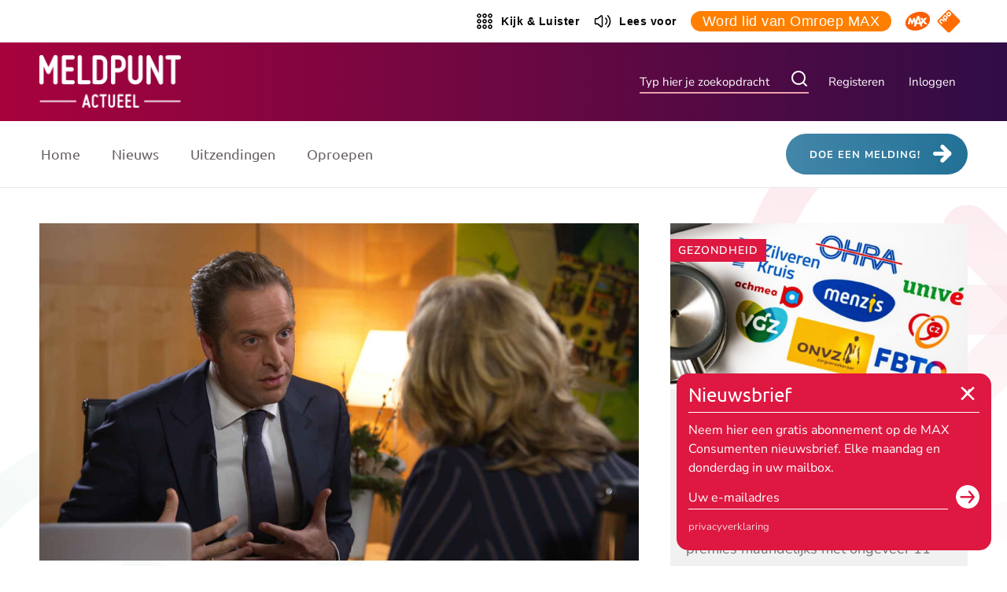

--- FILE ---
content_type: text/html; charset=UTF-8
request_url: https://www.maxmeldpunt.nl/gezondheid/vrijdag-in-meldpunt-minister-de-jonge-over-aanpak-gebrek-aan-verpleeghuisplekken/
body_size: 15811
content:
<!DOCTYPE html>
<html lang="nl-NL">
<head>
    <meta charset="UTF-8">
    <meta name="viewport" content="width=device-width">
    <meta name='robots' content='index, follow, max-image-preview:large, max-snippet:-1, max-video-preview:-1' />
	<style>img:is([sizes="auto" i], [sizes^="auto," i]) { contain-intrinsic-size: 3000px 1500px }</style>
	
	<!-- This site is optimized with the Yoast SEO Premium plugin v24.0 (Yoast SEO v26.0) - https://yoast.com/wordpress/plugins/seo/ -->
	<title>Vrijdag in Meldpunt: Minister De Jonge over aanpak gebrek aan verpleeghuisplekken - MAX Meldpunt</title>
	<meta name="description" content="Veel nieuwe verpleeghuizen zijn nodig. Hoe gaat minister Hugo de Jonge dit uitvoeren? De presentatrice vraagt hem alles over verpleeghuiszorg." />
	<link rel="canonical" href="https://www.maxmeldpunt.nl/gezondheid/vrijdag-in-meldpunt-minister-de-jonge-over-aanpak-gebrek-aan-verpleeghuisplekken/" />
	<meta property="og:locale" content="nl_NL" />
	<meta property="og:type" content="article" />
	<meta property="og:title" content="MAX Meldpunt - Vrijdag in Meldpunt: Minister De Jonge over aanpak gebrek aan verpleeghuisplekken" />
	<meta property="og:description" content="Veel nieuwe verpleeghuizen zijn nodig. Hoe gaat minister Hugo de Jonge dit uitvoeren? De presentatrice vraagt hem alles over verpleeghuiszorg." />
	<meta property="og:url" content="https://www.maxmeldpunt.nl/gezondheid/vrijdag-in-meldpunt-minister-de-jonge-over-aanpak-gebrek-aan-verpleeghuisplekken/" />
	<meta property="og:site_name" content="MAX Meldpunt" />
	<meta property="article:publisher" content="https://www.facebook.com/maxmeldpunt" />
	<meta property="article:published_time" content="2020-01-03T09:17:52+00:00" />
	<meta property="article:modified_time" content="2020-01-10T20:15:07+00:00" />
	<meta property="og:image" content="https://www.maxmeldpunt.nl/wp-content/uploads/hugo.jpg" />
	<meta property="og:image:width" content="1917" />
	<meta property="og:image:height" content="1078" />
	<meta property="og:image:type" content="image/jpeg" />
	<meta name="author" content="Janneke" />
	<meta name="twitter:card" content="summary_large_image" />
	<meta name="twitter:creator" content="@maxmeldpunt" />
	<meta name="twitter:site" content="@maxmeldpunt" />
	<meta name="twitter:label1" content="Geschreven door" />
	<meta name="twitter:data1" content="Janneke" />
	<meta name="twitter:label2" content="Geschatte leestijd" />
	<meta name="twitter:data2" content="1 minuut" />
	<script type="application/ld+json" class="yoast-schema-graph">{"@context":"https://schema.org","@graph":[{"@type":"Article","@id":"https://www.maxmeldpunt.nl/gezondheid/vrijdag-in-meldpunt-minister-de-jonge-over-aanpak-gebrek-aan-verpleeghuisplekken/#article","isPartOf":{"@id":"https://www.maxmeldpunt.nl/gezondheid/vrijdag-in-meldpunt-minister-de-jonge-over-aanpak-gebrek-aan-verpleeghuisplekken/"},"author":{"name":"Janneke","@id":"https://www.maxmeldpunt.nl/#/schema/person/9c16b515173b3c0ec0b3c4e2c6d6bff5"},"headline":"Vrijdag in Meldpunt: Minister De Jonge over aanpak gebrek aan verpleeghuisplekken","datePublished":"2020-01-03T09:17:52+00:00","dateModified":"2020-01-10T20:15:07+00:00","mainEntityOfPage":{"@id":"https://www.maxmeldpunt.nl/gezondheid/vrijdag-in-meldpunt-minister-de-jonge-over-aanpak-gebrek-aan-verpleeghuisplekken/"},"wordCount":152,"commentCount":0,"publisher":{"@id":"https://www.maxmeldpunt.nl/#organization"},"keywords":["verpleeghuis","gezondheid"],"articleSection":["Gezondheid"],"inLanguage":"nl-NL","potentialAction":[{"@type":"CommentAction","name":"Comment","target":["https://www.maxmeldpunt.nl/gezondheid/vrijdag-in-meldpunt-minister-de-jonge-over-aanpak-gebrek-aan-verpleeghuisplekken/#respond"]}],"copyrightYear":"2020","copyrightHolder":{"@id":"https://www.maxmeldpunt.nl/#organization"}},{"@type":"WebPage","@id":"https://www.maxmeldpunt.nl/gezondheid/vrijdag-in-meldpunt-minister-de-jonge-over-aanpak-gebrek-aan-verpleeghuisplekken/","url":"https://www.maxmeldpunt.nl/gezondheid/vrijdag-in-meldpunt-minister-de-jonge-over-aanpak-gebrek-aan-verpleeghuisplekken/","name":"Vrijdag in Meldpunt: Minister De Jonge over aanpak gebrek aan verpleeghuisplekken - MAX Meldpunt","isPartOf":{"@id":"https://www.maxmeldpunt.nl/#website"},"datePublished":"2020-01-03T09:17:52+00:00","dateModified":"2020-01-10T20:15:07+00:00","description":"Veel nieuwe verpleeghuizen zijn nodig. Hoe gaat minister Hugo de Jonge dit uitvoeren? De presentatrice vraagt hem alles over verpleeghuiszorg.","breadcrumb":{"@id":"https://www.maxmeldpunt.nl/gezondheid/vrijdag-in-meldpunt-minister-de-jonge-over-aanpak-gebrek-aan-verpleeghuisplekken/#breadcrumb"},"inLanguage":"nl-NL","potentialAction":[{"@type":"ReadAction","target":["https://www.maxmeldpunt.nl/gezondheid/vrijdag-in-meldpunt-minister-de-jonge-over-aanpak-gebrek-aan-verpleeghuisplekken/"]}]},{"@type":"BreadcrumbList","@id":"https://www.maxmeldpunt.nl/gezondheid/vrijdag-in-meldpunt-minister-de-jonge-over-aanpak-gebrek-aan-verpleeghuisplekken/#breadcrumb","itemListElement":[{"@type":"ListItem","position":1,"name":"Home","item":"https://www.maxmeldpunt.nl/"},{"@type":"ListItem","position":2,"name":"Gezondheid","item":"https://www.maxmeldpunt.nl/gezondheid/"},{"@type":"ListItem","position":3,"name":"Vrijdag in Meldpunt: Minister De Jonge over aanpak gebrek aan verpleeghuisplekken"}]},{"@type":"WebSite","@id":"https://www.maxmeldpunt.nl/#website","url":"https://www.maxmeldpunt.nl/","name":"MAX Meldpunt","description":"","publisher":{"@id":"https://www.maxmeldpunt.nl/#organization"},"potentialAction":[{"@type":"SearchAction","target":{"@type":"EntryPoint","urlTemplate":"https://www.maxmeldpunt.nl/?s={search_term_string}"},"query-input":{"@type":"PropertyValueSpecification","valueRequired":true,"valueName":"search_term_string"}}],"inLanguage":"nl-NL"},{"@type":"Organization","@id":"https://www.maxmeldpunt.nl/#organization","name":"MAX Meldpunt","url":"https://www.maxmeldpunt.nl/","logo":{"@type":"ImageObject","inLanguage":"nl-NL","@id":"https://www.maxmeldpunt.nl/#/schema/logo/image/","url":"https://www.maxmeldpunt.nl/wp-content/uploads/Meldpunt-logo-vierkant.png","contentUrl":"https://www.maxmeldpunt.nl/wp-content/uploads/Meldpunt-logo-vierkant.png","width":512,"height":512,"caption":"MAX Meldpunt"},"image":{"@id":"https://www.maxmeldpunt.nl/#/schema/logo/image/"},"sameAs":["https://www.facebook.com/maxmeldpunt","https://x.com/maxmeldpunt"]},{"@type":"Person","@id":"https://www.maxmeldpunt.nl/#/schema/person/9c16b515173b3c0ec0b3c4e2c6d6bff5","name":"Janneke","image":{"@type":"ImageObject","inLanguage":"nl-NL","@id":"https://www.maxmeldpunt.nl/#/schema/person/image/","url":"https://secure.gravatar.com/avatar/ccc5e3ff74c31710d9e3e65ee41b14a8ea028ba3c9b8e962b6c384dee6774b83?s=96&d=mm&r=g","contentUrl":"https://secure.gravatar.com/avatar/ccc5e3ff74c31710d9e3e65ee41b14a8ea028ba3c9b8e962b6c384dee6774b83?s=96&d=mm&r=g","caption":"Janneke"},"url":""}]}</script>
	<!-- / Yoast SEO Premium plugin. -->


<link rel='dns-prefetch' href='//www.maxmeldpunt.nl' />
<link rel="alternate" type="application/rss+xml" title="MAX Meldpunt &raquo; Vrijdag in Meldpunt: Minister De Jonge over aanpak gebrek aan verpleeghuisplekken reactiesfeed" href="https://www.maxmeldpunt.nl/gezondheid/vrijdag-in-meldpunt-minister-de-jonge-over-aanpak-gebrek-aan-verpleeghuisplekken/feed/" />
<script type="text/javascript">
/* <![CDATA[ */
window._wpemojiSettings = {"baseUrl":"https:\/\/s.w.org\/images\/core\/emoji\/16.0.1\/72x72\/","ext":".png","svgUrl":"https:\/\/s.w.org\/images\/core\/emoji\/16.0.1\/svg\/","svgExt":".svg","source":{"concatemoji":"https:\/\/www.maxmeldpunt.nl\/wordpress\/wp-includes\/js\/wp-emoji-release.min.js?ver=6.8.2"}};
/*! This file is auto-generated */
!function(s,n){var o,i,e;function c(e){try{var t={supportTests:e,timestamp:(new Date).valueOf()};sessionStorage.setItem(o,JSON.stringify(t))}catch(e){}}function p(e,t,n){e.clearRect(0,0,e.canvas.width,e.canvas.height),e.fillText(t,0,0);var t=new Uint32Array(e.getImageData(0,0,e.canvas.width,e.canvas.height).data),a=(e.clearRect(0,0,e.canvas.width,e.canvas.height),e.fillText(n,0,0),new Uint32Array(e.getImageData(0,0,e.canvas.width,e.canvas.height).data));return t.every(function(e,t){return e===a[t]})}function u(e,t){e.clearRect(0,0,e.canvas.width,e.canvas.height),e.fillText(t,0,0);for(var n=e.getImageData(16,16,1,1),a=0;a<n.data.length;a++)if(0!==n.data[a])return!1;return!0}function f(e,t,n,a){switch(t){case"flag":return n(e,"\ud83c\udff3\ufe0f\u200d\u26a7\ufe0f","\ud83c\udff3\ufe0f\u200b\u26a7\ufe0f")?!1:!n(e,"\ud83c\udde8\ud83c\uddf6","\ud83c\udde8\u200b\ud83c\uddf6")&&!n(e,"\ud83c\udff4\udb40\udc67\udb40\udc62\udb40\udc65\udb40\udc6e\udb40\udc67\udb40\udc7f","\ud83c\udff4\u200b\udb40\udc67\u200b\udb40\udc62\u200b\udb40\udc65\u200b\udb40\udc6e\u200b\udb40\udc67\u200b\udb40\udc7f");case"emoji":return!a(e,"\ud83e\udedf")}return!1}function g(e,t,n,a){var r="undefined"!=typeof WorkerGlobalScope&&self instanceof WorkerGlobalScope?new OffscreenCanvas(300,150):s.createElement("canvas"),o=r.getContext("2d",{willReadFrequently:!0}),i=(o.textBaseline="top",o.font="600 32px Arial",{});return e.forEach(function(e){i[e]=t(o,e,n,a)}),i}function t(e){var t=s.createElement("script");t.src=e,t.defer=!0,s.head.appendChild(t)}"undefined"!=typeof Promise&&(o="wpEmojiSettingsSupports",i=["flag","emoji"],n.supports={everything:!0,everythingExceptFlag:!0},e=new Promise(function(e){s.addEventListener("DOMContentLoaded",e,{once:!0})}),new Promise(function(t){var n=function(){try{var e=JSON.parse(sessionStorage.getItem(o));if("object"==typeof e&&"number"==typeof e.timestamp&&(new Date).valueOf()<e.timestamp+604800&&"object"==typeof e.supportTests)return e.supportTests}catch(e){}return null}();if(!n){if("undefined"!=typeof Worker&&"undefined"!=typeof OffscreenCanvas&&"undefined"!=typeof URL&&URL.createObjectURL&&"undefined"!=typeof Blob)try{var e="postMessage("+g.toString()+"("+[JSON.stringify(i),f.toString(),p.toString(),u.toString()].join(",")+"));",a=new Blob([e],{type:"text/javascript"}),r=new Worker(URL.createObjectURL(a),{name:"wpTestEmojiSupports"});return void(r.onmessage=function(e){c(n=e.data),r.terminate(),t(n)})}catch(e){}c(n=g(i,f,p,u))}t(n)}).then(function(e){for(var t in e)n.supports[t]=e[t],n.supports.everything=n.supports.everything&&n.supports[t],"flag"!==t&&(n.supports.everythingExceptFlag=n.supports.everythingExceptFlag&&n.supports[t]);n.supports.everythingExceptFlag=n.supports.everythingExceptFlag&&!n.supports.flag,n.DOMReady=!1,n.readyCallback=function(){n.DOMReady=!0}}).then(function(){return e}).then(function(){var e;n.supports.everything||(n.readyCallback(),(e=n.source||{}).concatemoji?t(e.concatemoji):e.wpemoji&&e.twemoji&&(t(e.twemoji),t(e.wpemoji)))}))}((window,document),window._wpemojiSettings);
/* ]]> */
</script>
<style id='wp-emoji-styles-inline-css' type='text/css'>

	img.wp-smiley, img.emoji {
		display: inline !important;
		border: none !important;
		box-shadow: none !important;
		height: 1em !important;
		width: 1em !important;
		margin: 0 0.07em !important;
		vertical-align: -0.1em !important;
		background: none !important;
		padding: 0 !important;
	}
</style>
<link rel='stylesheet' id='wp-block-library-css' href='https://www.maxmeldpunt.nl/wordpress/wp-includes/css/dist/block-library/style.min.css?ver=6.8.2' type='text/css' media='all' />
<style id='classic-theme-styles-inline-css' type='text/css'>
/*! This file is auto-generated */
.wp-block-button__link{color:#fff;background-color:#32373c;border-radius:9999px;box-shadow:none;text-decoration:none;padding:calc(.667em + 2px) calc(1.333em + 2px);font-size:1.125em}.wp-block-file__button{background:#32373c;color:#fff;text-decoration:none}
</style>
<style id='global-styles-inline-css' type='text/css'>
:root{--wp--preset--aspect-ratio--square: 1;--wp--preset--aspect-ratio--4-3: 4/3;--wp--preset--aspect-ratio--3-4: 3/4;--wp--preset--aspect-ratio--3-2: 3/2;--wp--preset--aspect-ratio--2-3: 2/3;--wp--preset--aspect-ratio--16-9: 16/9;--wp--preset--aspect-ratio--9-16: 9/16;--wp--preset--color--black: #000000;--wp--preset--color--cyan-bluish-gray: #abb8c3;--wp--preset--color--white: #ffffff;--wp--preset--color--pale-pink: #f78da7;--wp--preset--color--vivid-red: #cf2e2e;--wp--preset--color--luminous-vivid-orange: #ff6900;--wp--preset--color--luminous-vivid-amber: #fcb900;--wp--preset--color--light-green-cyan: #7bdcb5;--wp--preset--color--vivid-green-cyan: #00d084;--wp--preset--color--pale-cyan-blue: #8ed1fc;--wp--preset--color--vivid-cyan-blue: #0693e3;--wp--preset--color--vivid-purple: #9b51e0;--wp--preset--gradient--vivid-cyan-blue-to-vivid-purple: linear-gradient(135deg,rgba(6,147,227,1) 0%,rgb(155,81,224) 100%);--wp--preset--gradient--light-green-cyan-to-vivid-green-cyan: linear-gradient(135deg,rgb(122,220,180) 0%,rgb(0,208,130) 100%);--wp--preset--gradient--luminous-vivid-amber-to-luminous-vivid-orange: linear-gradient(135deg,rgba(252,185,0,1) 0%,rgba(255,105,0,1) 100%);--wp--preset--gradient--luminous-vivid-orange-to-vivid-red: linear-gradient(135deg,rgba(255,105,0,1) 0%,rgb(207,46,46) 100%);--wp--preset--gradient--very-light-gray-to-cyan-bluish-gray: linear-gradient(135deg,rgb(238,238,238) 0%,rgb(169,184,195) 100%);--wp--preset--gradient--cool-to-warm-spectrum: linear-gradient(135deg,rgb(74,234,220) 0%,rgb(151,120,209) 20%,rgb(207,42,186) 40%,rgb(238,44,130) 60%,rgb(251,105,98) 80%,rgb(254,248,76) 100%);--wp--preset--gradient--blush-light-purple: linear-gradient(135deg,rgb(255,206,236) 0%,rgb(152,150,240) 100%);--wp--preset--gradient--blush-bordeaux: linear-gradient(135deg,rgb(254,205,165) 0%,rgb(254,45,45) 50%,rgb(107,0,62) 100%);--wp--preset--gradient--luminous-dusk: linear-gradient(135deg,rgb(255,203,112) 0%,rgb(199,81,192) 50%,rgb(65,88,208) 100%);--wp--preset--gradient--pale-ocean: linear-gradient(135deg,rgb(255,245,203) 0%,rgb(182,227,212) 50%,rgb(51,167,181) 100%);--wp--preset--gradient--electric-grass: linear-gradient(135deg,rgb(202,248,128) 0%,rgb(113,206,126) 100%);--wp--preset--gradient--midnight: linear-gradient(135deg,rgb(2,3,129) 0%,rgb(40,116,252) 100%);--wp--preset--font-size--small: 13px;--wp--preset--font-size--medium: 20px;--wp--preset--font-size--large: 36px;--wp--preset--font-size--x-large: 42px;--wp--preset--spacing--20: 0.44rem;--wp--preset--spacing--30: 0.67rem;--wp--preset--spacing--40: 1rem;--wp--preset--spacing--50: 1.5rem;--wp--preset--spacing--60: 2.25rem;--wp--preset--spacing--70: 3.38rem;--wp--preset--spacing--80: 5.06rem;--wp--preset--shadow--natural: 6px 6px 9px rgba(0, 0, 0, 0.2);--wp--preset--shadow--deep: 12px 12px 50px rgba(0, 0, 0, 0.4);--wp--preset--shadow--sharp: 6px 6px 0px rgba(0, 0, 0, 0.2);--wp--preset--shadow--outlined: 6px 6px 0px -3px rgba(255, 255, 255, 1), 6px 6px rgba(0, 0, 0, 1);--wp--preset--shadow--crisp: 6px 6px 0px rgba(0, 0, 0, 1);}:where(.is-layout-flex){gap: 0.5em;}:where(.is-layout-grid){gap: 0.5em;}body .is-layout-flex{display: flex;}.is-layout-flex{flex-wrap: wrap;align-items: center;}.is-layout-flex > :is(*, div){margin: 0;}body .is-layout-grid{display: grid;}.is-layout-grid > :is(*, div){margin: 0;}:where(.wp-block-columns.is-layout-flex){gap: 2em;}:where(.wp-block-columns.is-layout-grid){gap: 2em;}:where(.wp-block-post-template.is-layout-flex){gap: 1.25em;}:where(.wp-block-post-template.is-layout-grid){gap: 1.25em;}.has-black-color{color: var(--wp--preset--color--black) !important;}.has-cyan-bluish-gray-color{color: var(--wp--preset--color--cyan-bluish-gray) !important;}.has-white-color{color: var(--wp--preset--color--white) !important;}.has-pale-pink-color{color: var(--wp--preset--color--pale-pink) !important;}.has-vivid-red-color{color: var(--wp--preset--color--vivid-red) !important;}.has-luminous-vivid-orange-color{color: var(--wp--preset--color--luminous-vivid-orange) !important;}.has-luminous-vivid-amber-color{color: var(--wp--preset--color--luminous-vivid-amber) !important;}.has-light-green-cyan-color{color: var(--wp--preset--color--light-green-cyan) !important;}.has-vivid-green-cyan-color{color: var(--wp--preset--color--vivid-green-cyan) !important;}.has-pale-cyan-blue-color{color: var(--wp--preset--color--pale-cyan-blue) !important;}.has-vivid-cyan-blue-color{color: var(--wp--preset--color--vivid-cyan-blue) !important;}.has-vivid-purple-color{color: var(--wp--preset--color--vivid-purple) !important;}.has-black-background-color{background-color: var(--wp--preset--color--black) !important;}.has-cyan-bluish-gray-background-color{background-color: var(--wp--preset--color--cyan-bluish-gray) !important;}.has-white-background-color{background-color: var(--wp--preset--color--white) !important;}.has-pale-pink-background-color{background-color: var(--wp--preset--color--pale-pink) !important;}.has-vivid-red-background-color{background-color: var(--wp--preset--color--vivid-red) !important;}.has-luminous-vivid-orange-background-color{background-color: var(--wp--preset--color--luminous-vivid-orange) !important;}.has-luminous-vivid-amber-background-color{background-color: var(--wp--preset--color--luminous-vivid-amber) !important;}.has-light-green-cyan-background-color{background-color: var(--wp--preset--color--light-green-cyan) !important;}.has-vivid-green-cyan-background-color{background-color: var(--wp--preset--color--vivid-green-cyan) !important;}.has-pale-cyan-blue-background-color{background-color: var(--wp--preset--color--pale-cyan-blue) !important;}.has-vivid-cyan-blue-background-color{background-color: var(--wp--preset--color--vivid-cyan-blue) !important;}.has-vivid-purple-background-color{background-color: var(--wp--preset--color--vivid-purple) !important;}.has-black-border-color{border-color: var(--wp--preset--color--black) !important;}.has-cyan-bluish-gray-border-color{border-color: var(--wp--preset--color--cyan-bluish-gray) !important;}.has-white-border-color{border-color: var(--wp--preset--color--white) !important;}.has-pale-pink-border-color{border-color: var(--wp--preset--color--pale-pink) !important;}.has-vivid-red-border-color{border-color: var(--wp--preset--color--vivid-red) !important;}.has-luminous-vivid-orange-border-color{border-color: var(--wp--preset--color--luminous-vivid-orange) !important;}.has-luminous-vivid-amber-border-color{border-color: var(--wp--preset--color--luminous-vivid-amber) !important;}.has-light-green-cyan-border-color{border-color: var(--wp--preset--color--light-green-cyan) !important;}.has-vivid-green-cyan-border-color{border-color: var(--wp--preset--color--vivid-green-cyan) !important;}.has-pale-cyan-blue-border-color{border-color: var(--wp--preset--color--pale-cyan-blue) !important;}.has-vivid-cyan-blue-border-color{border-color: var(--wp--preset--color--vivid-cyan-blue) !important;}.has-vivid-purple-border-color{border-color: var(--wp--preset--color--vivid-purple) !important;}.has-vivid-cyan-blue-to-vivid-purple-gradient-background{background: var(--wp--preset--gradient--vivid-cyan-blue-to-vivid-purple) !important;}.has-light-green-cyan-to-vivid-green-cyan-gradient-background{background: var(--wp--preset--gradient--light-green-cyan-to-vivid-green-cyan) !important;}.has-luminous-vivid-amber-to-luminous-vivid-orange-gradient-background{background: var(--wp--preset--gradient--luminous-vivid-amber-to-luminous-vivid-orange) !important;}.has-luminous-vivid-orange-to-vivid-red-gradient-background{background: var(--wp--preset--gradient--luminous-vivid-orange-to-vivid-red) !important;}.has-very-light-gray-to-cyan-bluish-gray-gradient-background{background: var(--wp--preset--gradient--very-light-gray-to-cyan-bluish-gray) !important;}.has-cool-to-warm-spectrum-gradient-background{background: var(--wp--preset--gradient--cool-to-warm-spectrum) !important;}.has-blush-light-purple-gradient-background{background: var(--wp--preset--gradient--blush-light-purple) !important;}.has-blush-bordeaux-gradient-background{background: var(--wp--preset--gradient--blush-bordeaux) !important;}.has-luminous-dusk-gradient-background{background: var(--wp--preset--gradient--luminous-dusk) !important;}.has-pale-ocean-gradient-background{background: var(--wp--preset--gradient--pale-ocean) !important;}.has-electric-grass-gradient-background{background: var(--wp--preset--gradient--electric-grass) !important;}.has-midnight-gradient-background{background: var(--wp--preset--gradient--midnight) !important;}.has-small-font-size{font-size: var(--wp--preset--font-size--small) !important;}.has-medium-font-size{font-size: var(--wp--preset--font-size--medium) !important;}.has-large-font-size{font-size: var(--wp--preset--font-size--large) !important;}.has-x-large-font-size{font-size: var(--wp--preset--font-size--x-large) !important;}
:where(.wp-block-post-template.is-layout-flex){gap: 1.25em;}:where(.wp-block-post-template.is-layout-grid){gap: 1.25em;}
:where(.wp-block-columns.is-layout-flex){gap: 2em;}:where(.wp-block-columns.is-layout-grid){gap: 2em;}
:root :where(.wp-block-pullquote){font-size: 1.5em;line-height: 1.6;}
</style>
<link rel='stylesheet' id='pn-max-topbar-css' href='https://www.maxmeldpunt.nl/wp-content/plugins/pn-max-topbar/assets/css/pn-max-topbar-public.css?ver=1.0.0' type='text/css' media='all' />
<link rel='stylesheet' id='wp-pagenavi-css' href='https://www.maxmeldpunt.nl/wp-content/plugins/wp-pagenavi/pagenavi-css.css?ver=2.70' type='text/css' media='all' />
<link rel='stylesheet' id='app-css' href='https://www.maxmeldpunt.nl/wp-content/themes/meldpunt/assets/build/dist/app.min.css?ver=1766047230' type='text/css' media='screen' />
<link rel='stylesheet' id='print-css' href='https://www.maxmeldpunt.nl/wp-content/themes/meldpunt/assets/build/dist/print.min.css?ver=1766047230' type='text/css' media='print' />
<script type="text/javascript" src="https://www.maxmeldpunt.nl/wordpress/wp-includes/js/jquery/jquery.min.js?ver=3.7.1" id="jquery-core-js"></script>
<script type="text/javascript" src="https://www.maxmeldpunt.nl/wordpress/wp-includes/js/jquery/jquery-migrate.min.js?ver=3.4.1" id="jquery-migrate-js"></script>
<link rel="https://api.w.org/" href="https://www.maxmeldpunt.nl/wp-json/" /><link rel="alternate" title="JSON" type="application/json" href="https://www.maxmeldpunt.nl/wp-json/wp/v2/posts/10843" /><link rel="EditURI" type="application/rsd+xml" title="RSD" href="https://www.maxmeldpunt.nl/wordpress/xmlrpc.php?rsd" />
<meta name="generator" content="WordPress 6.8.2" />
<link rel='shortlink' href='https://www.maxmeldpunt.nl/?p=10843' />
<link rel="alternate" title="oEmbed (JSON)" type="application/json+oembed" href="https://www.maxmeldpunt.nl/wp-json/oembed/1.0/embed?url=https%3A%2F%2Fwww.maxmeldpunt.nl%2Fgezondheid%2Fvrijdag-in-meldpunt-minister-de-jonge-over-aanpak-gebrek-aan-verpleeghuisplekken%2F" />
<link rel="alternate" title="oEmbed (XML)" type="text/xml+oembed" href="https://www.maxmeldpunt.nl/wp-json/oembed/1.0/embed?url=https%3A%2F%2Fwww.maxmeldpunt.nl%2Fgezondheid%2Fvrijdag-in-meldpunt-minister-de-jonge-over-aanpak-gebrek-aan-verpleeghuisplekken%2F&#038;format=xml" />
<!-- START NPO Tag -->
<script src="https://npotag.npo-data.nl/prod/npo-tag.min.js"></script>
<script>
let tag = npotag.newTag({
    'brand': 'Max Meldpunt',
    'brand_id': 630454,
    'platform': 'site',
    'platform_version': '1.0.0'
},
[
    npotag.newGovoltePlugin(),
    npotag.newATInternetPlugin()
]);
</script>
<!-- END NPO Tag -->
<!-- KANTAR -->
<script src="https://hub.npo-data.nl/tags/tag.min.js"></script>
<!-- END KANTAR --><link rel="icon" href="https://www.maxmeldpunt.nl/wp-content/uploads/cropped-favicon-32x32.png" sizes="32x32" />
<link rel="icon" href="https://www.maxmeldpunt.nl/wp-content/uploads/cropped-favicon-192x192.png" sizes="192x192" />
<link rel="apple-touch-icon" href="https://www.maxmeldpunt.nl/wp-content/uploads/cropped-favicon-180x180.png" />
<meta name="msapplication-TileImage" content="https://www.maxmeldpunt.nl/wp-content/uploads/cropped-favicon-270x270.png" />
    <!-- favi / app icons -->
<link rel="apple-touch-icon" sizes="180x180" href="/wp-content/themes/meldpunt/assets/build/icons/apple-touch-icon.png">
<link rel="icon" type="image/png" sizes="32x32" href="/wp-content/themes/meldpunt/assets/build/icons/favicon-32x32.png">
<link rel="icon" type="image/png" sizes="16x16" href="/wp-content/themes/meldpunt/assets/build/icons/favicon-16x16.png">
<link rel="manifest" href="/wp-content/themes/meldpunt/assets/build/icons/site.webmanifest">
<link rel="mask-icon" href="/wp-content/themes/meldpunt/assets/build/icons/safari-pinned-tab.svg" color="#5bbad5">
<meta name="msapplication-TileColor" content="#fbebeb">
<meta name="theme-color" content="#ffffff">
<meta name="apple-mobile-web-app-title" content="Meldpunt">
<!-- / favi / app icons -->
</head>

<body class="wp-singular post-template-default single single-post postid-10843 single-format-standard wp-theme-meldpunt">
<a class="skip-link screen-reader-text" href="#content">Ga naar de inhoud</a>
    <a href="#" class="topbutton"></a>
<header>
        <div class="topbar topbar--colorWhite">
        <div class="container container-fw">
            <div class="row">
                <div class="col-12">
                    <div class="header-topbar">
                        
<div class="header-topbar-sentence">
    <span></span>
</div>                        
    <div class="topbar-item d-none d-md-block">
        <a class="link--transparent" href="https://www.omroepmax.nl/kijk-luister/" title="Kijk & Luister" target="_blank">
                            <svg xmlns="http://www.w3.org/2000/svg">
    <g fill="currentColor">
        <path d="M5 9.2c-1.5 0-2.8 1.2-2.8 2.8 0 1.6 1.2 2.8 2.8 2.8 1.6 0 2.8-1.2 2.8-2.8 0-1.6-1.3-2.8-2.8-2.8Zm0 4c-.7 0-1.2-.6-1.2-1.2s.6-1.2 1.2-1.2 1.2.6 1.2 1.2 -.5 1.2-1.2 1.2Z"/>
        <path d="M12 9.2c-1.5 0-2.8 1.2-2.8 2.8 0 1.6 1.2 2.8 2.8 2.8 1.6 0 2.8-1.2 2.8-2.8 0-1.6-1.3-2.8-2.8-2.8Zm0 4c-.7 0-1.2-.6-1.2-1.2s.6-1.2 1.2-1.2 1.2.6 1.2 1.2 -.5 1.2-1.2 1.2Z"/>
        <path d="M19 9.2c-1.5 0-2.8 1.2-2.8 2.8 0 1.6 1.2 2.8 2.8 2.8 1.6 0 2.8-1.2 2.8-2.8 0-1.6-1.3-2.8-2.8-2.8Zm0 4c-.7 0-1.2-.6-1.2-1.2s.6-1.2 1.2-1.2 1.2.6 1.2 1.2 -.5 1.2-1.2 1.2Z"/>
        <path d="M5 16.2c-1.5 0-2.8 1.2-2.8 2.8 0 1.6 1.2 2.8 2.8 2.8 1.6 0 2.8-1.2 2.8-2.8 0-1.6-1.3-2.8-2.8-2.8Zm0 4c-.7 0-1.2-.6-1.2-1.2s.6-1.2 1.2-1.2 1.2.6 1.2 1.2 -.5 1.2-1.2 1.2Z"/>
        <path d="M12 16.2c-1.5 0-2.8 1.2-2.8 2.8 0 1.6 1.2 2.8 2.8 2.8 1.6 0 2.8-1.2 2.8-2.8 0-1.6-1.3-2.8-2.8-2.8Zm0 4c-.7 0-1.2-.6-1.2-1.2s.6-1.2 1.2-1.2 1.2.6 1.2 1.2 -.5 1.2-1.2 1.2Z"/>
        <path d="M19 16.2c-1.5 0-2.8 1.2-2.8 2.8 0 1.6 1.2 2.8 2.8 2.8 1.6 0 2.8-1.2 2.8-2.8 0-1.6-1.3-2.8-2.8-2.8Zm0 4c-.7 0-1.2-.6-1.2-1.2s.6-1.2 1.2-1.2 1.2.6 1.2 1.2 -.5 1.2-1.2 1.2Z"/>
        <path d="M5 2.2C3.5 2.2 2.2 3.5 2.2 5c0 1.5 1.3 2.8 2.8 2.8 1.5 0 2.8-1.3 2.8-2.8 0-1.5-1.3-2.8-2.8-2.8Zm0 4c-.7 0-1.2-.5-1.2-1.2s.5-1.2 1.2-1.2 1.2.5 1.2 1.2 -.5 1.2-1.2 1.2Z"/>
        <path d="M12 2.2c-1.5 0-2.8 1.2-2.8 2.8 0 1.6 1.2 2.8 2.8 2.8 1.6 0 2.8-1.2 2.8-2.8 0-1.6-1.3-2.8-2.8-2.8Zm0 4c-.7 0-1.2-.6-1.2-1.2s.6-1.2 1.2-1.2 1.2.6 1.2 1.2 -.5 1.2-1.2 1.2Z"/>
        <path d="M19 7.8c1.5 0 2.8-1.2 2.8-2.8 0-1.6-1.3-2.8-2.8-2.8 -1.5 0-2.8 1.3-2.8 2.8 0 1.5 1.3 2.8 2.8 2.8Zm0-4c.7 0 1.2.6 1.2 1.2s-.5 1.2-1.2 1.2 -1.2-.5-1.2-1.2 .5-1.2 1.2-1.2Z"/>
    </g>
</svg>
                        <span>Kijk & Luister</span>
        </a>
    </div>
                                                <div class="topbar-item d-none d-md-block">
    <a class="readspeaker link--transparent" href="#" title="Lees voor">
                    <svg xmlns="http://www.w3.org/2000/svg">
    <g fill="currentColor">
        <path
                d="M11.2 4.4c-.6-.3-1.3-.2-1.9.3L5.6 7.9H3.5c-1 0-1.8.8-1.8 1.8v4.8c0 1 .8 1.8 1.8 1.8h2.1l3.8 3.2c.3.3.7.4 1.1.4 .2 0 .5-.1.7-.2 .6-.3 1-.9 1-1.6V6c0-.7-.3-1.3-1-1.6ZM10.8 18c0 .1-.1.2-.1.2 -.1 0-.2.1-.3 0l-4-3.4c-.1-.1-.3-.2-.5-.2H3.5c-.1 0-.2-.1-.2-.2V9.6c0-.1.1-.2.2-.2h2.4c.2 0 .3-.1.5-.2l4-3.4c.1-.1.2-.1.3 0 .1 0 .1.1.1.2v12Z"/>
        <path d="M15.9 7.4c-.4-.2-.8-.1-1 .2 -.2.4-.1.8.2 1 1 .6 1.6 1.9 1.6 3.3s-.6 2.7-1.6 3.3c-.4.2-.5.7-.2 1 .1.2.4.4.6.4 .1 0 .3 0 .4-.1 1.4-.9 2.3-2.7 2.3-4.6 0-1.8-.8-3.6-2.3-4.5Z"/>
        <path d="M19 4.4c-.3-.3-.8-.2-1.1.1 -.3.3-.2.8.1 1.1 1.7 1.5 2.7 3.9 2.7 6.5s-1 5-2.7 6.5c-.3.3-.3.7-.1 1.1 .1.2.4.3.6.3 .2 0 .3-.1.5-.2 2-1.8 3.3-4.6 3.3-7.6C22.2 9 21 6.1 19 4.4Z"/>
    </g>
</svg>
                <span>Lees voor</span>
    </a>
</div>                        
<div class="topbar-item member-button">
    <a class="c-button c-button--small c-button--primary" href="https://www.omroepmax.nl/word-lid/" target="_blank" title="Word lid van MAX">
        <span class="d-none d-md-inline-block">Word lid  van Omroep MAX</span>
        <span class="d-md-none">Word lid </span>
    </a>
</div>
                        <div class="logos topbar-item justify-content-between">
                            <div class="d-inline">
    <a class="branding logo-max" href="https://www.omroepmax.nl/" title="Omroep MAX" target="_blank">
        <span class="hide-span">Omroep MAX</span>
                    <svg width="126" height="99" viewBox="0 0 126 99" fill="none" xmlns="http://www.w3.org/2000/svg">
<g clip-path="url(#clip0_214_10238)">
<path d="M78.8845 92.8854C112.546 80.6344 132.723 51.1656 123.95 27.0651C115.178 2.96456 80.7782 -6.64139 47.1167 5.6096C13.4553 17.8606 -6.7213 47.3293 2.05114 71.4299C10.8236 95.5304 45.2231 105.136 78.8845 92.8854Z" fill="#FB5E00"/>
<path d="M78.8845 92.8854C112.546 80.6344 132.723 51.1656 123.95 27.0651C115.178 2.96456 80.7782 -6.64139 47.1167 5.6096C13.4553 17.8606 -6.7213 47.3293 2.05114 71.4299C10.8236 95.5304 45.2231 105.136 78.8845 92.8854Z" fill="#FB5E00"/>
<path d="M98.5077 47.8212L111.151 32.1504H98.183L92.1622 40.3268L87.2877 32.1504H74.3238L86.2467 47.8212L80.4914 54.7031L69.8676 21.5762H60.9743L52.2724 47.9517L49.2576 32.1489H40.262L34.007 48.9363L27.7104 32.1489H18.7163L12.3159 65.6925H21.5487L24.8854 47.8048L31.8404 65.6925H35.7361L43.0796 47.7618L46.4207 65.694L42.9313 76.2637H53.53L57.1217 64.3194H73.3362L76.8656 76.2637H87.4049L84.0178 65.6999L92.5997 55.2354L99.915 65.694H112.735L98.5077 47.8197V47.8212ZM59.5552 56.2334L65.3016 37.1239L70.9486 56.2334H59.5552Z" fill="white"/>
</g>
<defs>
<clipPath id="clip0_214_10238">
<rect width="126" height="97.926" fill="white" transform="translate(0 0.28418)"/>
</clipPath>
</defs>
</svg>
            </a>
</div>
                            <div class="d-inline">
    <a class="branding logo-npo" href="https://www.npostart.nl/" target="_blank" title="NPO Start">
        <span class="hide-span">NPO Start</span>
                    <svg width="30" height="30" viewBox="0 0 30 30" fill="none" xmlns="http://www.w3.org/2000/svg">
<g clip-path="url(#clip0_2725_33448)">
<path d="M17.2818 4.48274L16.3926 3.59561C15.5118 2.71267 14.4508 2.69728 13.4616 3.68726L12.7571 4.39248C11.7665 5.38211 11.7829 6.44135 12.6641 7.32393L13.5533 8.21071C14.4348 9.09574 15.4954 9.11079 16.4846 8.12116L17.1887 7.41523C18.1794 6.42561 18.1636 5.36567 17.2818 4.48274ZM12.8274 8.93728L11.9368 8.05085C11.0553 7.16826 9.9958 7.15182 9.00656 8.1425L8.30137 8.84807C7.31143 9.837 7.32682 10.8955 8.20867 11.7792L11.0606 14.6298C11.3901 14.9576 11.7609 14.9097 12.0138 14.6567C12.267 14.4035 12.3097 14.0393 11.9813 13.7095L11.325 13.0549C11.5034 13.0172 11.7231 12.8811 11.9816 12.6233L12.7344 11.8694C13.7257 10.8801 13.7086 9.82126 12.8274 8.93728V8.93728ZM9.29165 14.4741L7.40273 12.5862C6.52018 11.7036 5.46169 11.6872 4.47105 12.6771L3.76586 13.3813C2.77592 14.3713 2.79166 15.4312 3.67456 16.3138L5.56208 18.2039C5.89229 18.5327 6.26168 18.4834 6.51529 18.2319C6.76749 17.9775 6.81122 17.6106 6.48136 17.2835L4.60993 15.4099C4.25523 15.0562 4.26607 14.7222 4.66484 14.3241L5.41272 13.5765C5.81009 13.1777 6.14485 13.1662 6.4992 13.5223L8.37098 15.3935C8.69874 15.7233 9.06533 15.6793 9.31823 15.4267C9.57184 15.1731 9.62046 14.8033 9.29165 14.4741V14.4741ZM28.5712 16.855L16.8561 28.5696C15.6769 29.7495 14.3239 29.7495 13.1454 28.5696L1.43129 16.8557C0.251418 15.6761 0.251418 14.3241 1.43129 13.1445L13.1457 1.43095C14.3256 0.250325 15.6772 0.250325 16.8561 1.43095L28.5702 13.1445C29.7504 14.323 29.7504 15.6758 28.5712 16.855V16.855ZM15.4905 4.53101C15.1344 4.17595 14.801 4.18644 14.4033 4.58558L13.6551 5.33384C13.2577 5.73088 13.2461 6.0653 13.6022 6.41931L14.4568 7.27531C14.8122 7.63142 15.1449 7.62058 15.544 7.22144L16.2918 6.47318C16.6885 6.07649 16.7001 5.74102 16.3454 5.38736L15.4905 4.53101V4.53101ZM11.8903 9.8426C12.245 10.197 12.2338 10.5317 11.8357 10.9284L11.0882 11.6767C10.6888 12.0751 10.3575 12.086 10.0017 11.7302L9.14613 10.8742C8.79109 10.5202 8.80123 10.1858 9.19895 9.78838L9.94613 9.04012C10.3459 8.64133 10.679 8.63154 11.0347 8.98625L11.8903 9.8426V9.8426Z" fill="#FF6D00"/>
<path d="M11.8903 9.84267L11.0347 8.98632C10.6789 8.63161 10.3459 8.64105 9.94609 9.04019L9.19892 9.78845C8.80119 10.1855 8.79105 10.5203 9.1461 10.8739L10.0017 11.7303C10.3575 12.086 10.6887 12.0752 11.0882 11.6767L11.8357 10.9285C12.2338 10.5318 12.245 10.197 11.8903 9.84267ZM12.8274 8.93735C13.7085 9.82098 13.7257 10.8802 12.7343 11.8695L11.9816 12.6233C11.7231 12.8812 11.5034 13.0172 11.325 13.055L11.9812 13.7095C12.3097 14.0394 12.267 14.4036 12.0141 14.6568C11.7609 14.9094 11.3901 14.9577 11.0606 14.6299L8.20863 11.7792C7.32679 10.8956 7.3114 9.83672 8.30133 8.84779L9.00653 8.14257C9.99576 7.15189 11.0553 7.16798 11.9368 8.05092L12.8274 8.93735ZM16.3453 5.38743L15.4904 4.53073C15.1343 4.17602 14.801 4.18651 14.4032 4.58565L13.655 5.33355C13.2576 5.73094 13.2461 6.06537 13.6026 6.41938L14.4568 7.27538C14.8125 7.63149 15.1448 7.62029 15.5439 7.2215L16.2918 6.47325C16.6885 6.07621 16.7 5.74074 16.3453 5.38743ZM17.2817 4.4828C18.1636 5.36574 18.1793 6.42533 17.1887 7.4153L16.4846 8.12123C15.4953 9.11085 14.4347 9.09546 13.5532 8.21078L12.664 7.324C11.7829 6.44107 11.7664 5.38218 12.7574 4.39255L13.4616 3.68698C14.4508 2.697 15.5121 2.71274 16.3926 3.59567L17.2817 4.4828V4.4828ZM9.29161 14.4739C9.62043 14.8034 9.57215 15.1728 9.3182 15.4268C9.06529 15.6793 8.6987 15.7234 8.37094 15.3935L6.49916 13.5224C6.14481 13.1663 5.81006 13.1778 5.41268 13.5766L4.66481 14.3241C4.26604 14.7219 4.25519 15.056 4.60989 15.41L6.48132 17.2836C6.81118 17.6107 6.76746 17.9776 6.51525 18.2316C6.26165 18.4834 5.89261 18.5328 5.56205 18.2036L3.67453 16.3139C2.79163 15.4313 2.77589 14.371 3.76582 13.381L4.47137 12.6772C5.462 11.6869 6.52015 11.7033 7.40269 12.5863L9.29161 14.4739V14.4739Z" fill="white"/>
</g>
<defs>
<clipPath id="clip0_2725_33448">
<rect width="30" height="30" fill="white" transform="translate(0.000976562)"/>
</clipPath>
</defs>
</svg>
            </a>
</div>                        </div>
                    </div>
                </div>
            </div>
        </div>
    </div>
    <div class="header-container">
        <div class="container">
            <div class="row">
                <div class="column-1">
                    <div class="header-content">
                        <div class="header-logo">
                                                            <figure>
                                    <a href="https://www.maxmeldpunt.nl/">
                                        <img src="https://www.maxmeldpunt.nl/wp-content/themes/meldpunt/img/meldpunt-white.png"
                                             alt="Meldpunt Logo">
                                    </a>
                                </figure>
                                                    </div>
                        <div class="header-cta">
                            <div class="header-options">
                                <div class="header-search">
                                    <form action="/" method="get">
    <input type="text" name="s" id="search" value="" placeholder="Typ hier je zoekopdracht" />
    <button type="submit" class="search-submit" id="searchsubmit"><span>Zoeken</span></button>
</form>

                                </div>
                                                                    <a class="loginbutton" href="/wordpress/wp-login.php?action=register">Registeren</a>
                                    <a class="loginbutton" href="/wordpress/wp-login.php?redirect_to=https://www.maxmeldpunt.nl/gezondheid/vrijdag-in-meldpunt-minister-de-jonge-over-aanpak-gebrek-aan-verpleeghuisplekken/">Inloggen</a>
                                                            </div>
                        </div>
                        <div class="mobile-menu-button-cover">
                            <button class="mobile-menu-button"
                                    aria-label="Menu openen"
                                    aria-expanded="false"
                                    aria-controls="mobile-menu"
                                    aria-haspopup="true">
                                <span>menu</span>
                            </button>
                        </div>
                    </div>
                </div>
            </div>
        </div>
    </div>
        <div class="subheader-navigation">
        <div class="container">
            <div class="row">
                <div class="column-1">
                    <nav class="main-menu">
                        <ul id="menu-hoofdmenu" class=""><li id="menu-item-7" class="menu-item menu-item-type-post_type menu-item-object-page menu-item-home menu-item-7"><a href="https://www.maxmeldpunt.nl/">Home</a></li>
<li id="menu-item-20" class="menu-item menu-item-type-post_type menu-item-object-page menu-item-20"><a href="https://www.maxmeldpunt.nl/nieuws/">Nieuws</a></li>
<li id="menu-item-13698" class="menu-item menu-item-type-custom menu-item-object-custom menu-item-13698"><a href="/uitzendingen">Uitzendingen</a></li>
<li id="menu-item-56613" class="menu-item menu-item-type-post_type menu-item-object-page menu-item-56613"><a href="https://www.maxmeldpunt.nl/oproepen/">Oproepen</a></li>
</ul>                    </nav>
                    <div class="nav-button">
                        <div class="header-blue-button">
        <a href="https://www.maxmeldpunt.nl/meld-uw-klacht/" target="">Doe een melding!</a>
</div>
                    </div>
                </div>
            </div>
        </div>
    </div>
</header>
<div class="mobile-menu" id="mobile-menu">
    <div class="mobile-searchbar">
        <form action="/" method="get">
    <input type="text" name="s" id="search" value="" placeholder="Typ hier je zoekopdracht" />
    <button type="submit" class="search-submit" id="searchsubmit"><span>Zoeken</span></button>
</form>

    </div>

    <ul id="menu-hoofdmenu-1" class=""><li class="menu-item menu-item-type-post_type menu-item-object-page menu-item-home menu-item-7"><a href="https://www.maxmeldpunt.nl/">Home</a></li>
<li class="menu-item menu-item-type-post_type menu-item-object-page menu-item-20"><a href="https://www.maxmeldpunt.nl/nieuws/">Nieuws</a></li>
<li class="menu-item menu-item-type-custom menu-item-object-custom menu-item-13698"><a href="/uitzendingen">Uitzendingen</a></li>
<li class="menu-item menu-item-type-post_type menu-item-object-page menu-item-56613"><a href="https://www.maxmeldpunt.nl/oproepen/">Oproepen</a></li>
</ul>
    <div class="mobile-login">
                    <a class="loginbutton" href="/wordpress/wp-login.php?action=register" target="_blank">Registeren</a>
            <a class="loginbutton" href="/wordpress/wp-login.php?redirect_to=https://www.maxmeldpunt.nl/gezondheid/vrijdag-in-meldpunt-minister-de-jonge-over-aanpak-gebrek-aan-verpleeghuisplekken/">Inloggen</a>
            </div>

    <div class="mobile-nav-button">
        <div class="header-blue-button">
        <a href="https://www.maxmeldpunt.nl/meld-uw-klacht/" target="">Doe een melding!</a>
</div>
    </div>
</div>
<div class="blur-cover"></div>
<main id="content">
<div class="single-cover">
    <article id="post-10843" class="post-10843 post type-post status-publish format-standard hentry category-gezondheid tag-verpleeghuis tag-gezondheid">
        <div class="container">
            <div class="single-content">
                
<section class="banner">
    <div class="container">
        <div class="row">
            <div class="column-1">
                                    <div class="video">
                        <div id="npo-video-wrapper-697c903a0838d" class="npo-video-wrapper">
                <div class="npo-player-container" style="opacity: 0; transition: opacity 0.3s;"><script src="https://cdn.npoplayer.nl/player/v1/web/npoplayer.js" type="text/javascript"></script><style>
        #npoplayer697c903a08369 .bmpui-npo-player{
            --npo-player-primarycolor: #FF6D00;
            --npo-player-primarycolor-light: #FF6D00;
            --npo-player-secondarycolor: #1F3353;
            --npo-player-primarycolor-light: #FF9E40;
            --npo-player-textcolor: #FFFFFF;
        }
    </style><div id="npoplayer697c903a08369"></div><script>
    let confnpoplayer697c903a08369 = {
        key: "60ff78a9-789b-461e-8809-aee86be13833",
        analytics: {
            key: ""
        },
        cast: {
            enable: true
        },
        playback: {
            muted: false,
            autoplay: false
        }
    };
    </script><script defer>
        let jwtnpoplayer697c903a08369 = "eyJ0eXAiOiJKV1QiLCJhbGciOiJIUzI1NiJ9.eyJpYXQiOjE3Njk3NzEwNjYsInN1YiI6IldPX01BWF8xNTgxMDE1MiIsImlzcyI6Im1heCJ9.hnre6zbMSbGsPw0WFK3wtvYPFTxYcy3unb_Fa3rFdmk";
        let containernpoplayer697c903a08369 = document.getElementById("npoplayer697c903a08369");
        let playerConfignpoplayer697c903a08369 = {
            key: "60ff78a9-789b-461e-8809-aee86be13833",  // assuming you have a player key to use
            autoplay: true,
            controls: true,
        };

        let playernpoplayer697c903a08369 = new NpoPlayer.default({
            container: containernpoplayer697c903a08369,
            playerConfig: playerConfignpoplayer697c903a08369,
            npoTag: {
            brand: "maxmeldpunt.nl",
            brand_id: 630454,
            platform: "site",
            platform_version: "1.1.0",
            debug: false,
            },
            variant: "default",
        });

        let optionsnpoplayer697c903a08369 = {
            endpoint: "https://prod.npoplayer.nl"
            
        };
        playernpoplayer697c903a08369.loadStream(jwtnpoplayer697c903a08369, optionsnpoplayer697c903a08369);
        console.log("NPO Player Plugin version: 0.21.0");
    </script></div>
                <div class="npo-fallback-container" style="display: none;"><img src="https://www.maxmeldpunt.nl/wp-content/uploads/hugo.jpg" alt=""/></div>
            </div>
            <script>
            (function() {
                const wrapper = document.getElementById("npo-video-wrapper-697c903a0838d");
                if (!wrapper) return;
                
                const playerContainer = wrapper.querySelector(".npo-player-container");
                const fallbackContainer = wrapper.querySelector(".npo-fallback-container");
                let checkCount = 0;
                const maxChecks = 15;
                let hasDecided = false;
                
                function checkPlayerStatus() {
                    if (hasDecided || !wrapper) return;
                    checkCount++;
                    
                    const errorOverlay = wrapper.querySelector(".bmpui-ui-errormessage-overlay");
                    const hasError = errorOverlay && !errorOverlay.classList.contains("bmpui-hidden");
                    const videoElement = wrapper.querySelector("video");
                    const hasVideo = videoElement !== null;
                    
                    if (hasError) {
                        hasDecided = true;
                        playerContainer.style.display = "none";
                        fallbackContainer.style.display = "block";
                    } else if (hasVideo) {
                        hasDecided = true;
                        playerContainer.style.opacity = "1";
                    } else if (checkCount >= maxChecks) {
                        hasDecided = true;
                        playerContainer.style.display = "none";
                        fallbackContainer.style.display = "block";
                    }
                }
                
                const checkInterval = setInterval(function() {
                    checkPlayerStatus();
                    if (hasDecided) clearInterval(checkInterval);
                }, 200);
                
                setTimeout(checkPlayerStatus, 500);
                setTimeout(checkPlayerStatus, 1000);
                setTimeout(checkPlayerStatus, 1500);
            })();
            </script>                    </div>
                            </div>
        </div>
    </div>
</section>
                
<section>
    <div class="container">
        <div class="row">
            <div class="column-1">
                                        <a href="https://www.maxmeldpunt.nl/gezondheid/" class="post-category"><span
                                    class="sr-only">Categorie:</span>
                            Gezondheid                        </a>
                    
                <div class="post-share">
                    <ul>
                        <li class="social facebook icon-facebook">
                            <a href="https://www.facebook.com/sharer/sharer.php?u=https%3A%2F%2Fwww.maxmeldpunt.nl%2Fgezondheid%2Fvrijdag-in-meldpunt-minister-de-jonge-over-aanpak-gebrek-aan-verpleeghuisplekken%2F"
                               target="_blank"><span class="sr-only">Deel dit bericht op Facebook</span></a></li>
                        <li class="social twitter icon-twitter"><a
                                    href="https://twitter.com/intent/tweet?url=https%3A%2F%2Fwww.maxmeldpunt.nl%2Fgezondheid%2Fvrijdag-in-meldpunt-minister-de-jonge-over-aanpak-gebrek-aan-verpleeghuisplekken%2F&text=Vrijdag+in+Meldpunt%3A+Minister+De+Jonge+over+aanpak+gebrek+aan+verpleeghuisplekken"
                                    target="_blank"><span class="sr-only">Deel dit bericht op X</span></a></li>
                        <li class="social whatsapp icon-whatsapp"><a
                                    href="whatsapp://send?text=https%3A%2F%2Fwww.maxmeldpunt.nl%2Fgezondheid%2Fvrijdag-in-meldpunt-minister-de-jonge-over-aanpak-gebrek-aan-verpleeghuisplekken%2F" target="_blank"><span
                                        class="sr-only">Deel dit bericht op Whatsapp</span></a></li>
                        <li class="social mailto icon-envelope"><a
                                    href="mailto:?body=Meer+verpleeghuisplekken+nodig+In+juni+en+november+2019+liet+Meldpunt+zien+dat+de+wachtlijsten+in%E2%80%A6%0D%0Ahttps%3A%2F%2Fwww.maxmeldpunt.nl%2Fgezondheid%2Fvrijdag-in-meldpunt-minister-de-jonge-over-aanpak-gebrek-aan-verpleeghuisplekken%2F&subject=Vrijdag+in+Meldpunt%3A+Minister+De+Jonge+over+aanpak+gebrek+aan+verpleeghuisplekken"
                                    target="_blank"><span class="sr-only">Deel dit bericht via e-mail (opent je e-mailprogramma)</span></a>
                        </li>
                    </ul>
                </div>
            </div>
        </div>
    </div>
</section>
                
        <section>
            <div class="container">
                <div class="row">
                    <div class="column-1">
                        <h1>Vrijdag in Meldpunt: Minister De Jonge over aanpak gebrek aan verpleeghuisplekken</h1>
                    </div>
                </div>
                <div class="row">
                    <div class="column-1">
                        <time class="date" datetime="2020-01-3">vr 03 jan 2020</time>
                    </div>
                </div>
                <div class="row">
                    <div class="column-1">
                                                    <div class="intro">
                                <p>Circa 20.000 kwetsbare ouderen zijn toe aan verzorging in een verpleeghuis maar krijgen dit niet omdat er geen plek is. Honderden nieuwe verpleeghuizen zijn nodig. Hoe gaat minister Hugo de Jonge (Volksgezondheid) deze monsteropdracht uitvoeren? Presentatrice Elles de Bruin gaat langs bij de minister en vraagt hem de hemd van het lijf over verpleeghuiszorg.</p>
                            </div>
                                                
                        <div class="content">
                            <h2>Meer verpleeghuisplekken nodig</h2>
<p>In juni en november 2019 liet Meldpunt zien dat de wachtlijsten in de verpleeghuiszorg hard oplopen. Met in deze uitzendingen schrijnende voorbeelden van ouderen die het thuis niet meer redden maar ook niet terecht kunnen in een verpleeghuis. Om de 20.000 wachtende ouderen de zorg te bieden die ze nodig hebben, zijn accuut 200 nieuwe verpleeghuizen nodig. Maar ook dat is nog niet genoeg, want de komende jaren zal door de vergrijzing de vraag naar verpleeghuiszorg hard toenemen.</p>
<h2>Wat gaat Minister De Jonge doen?</h2>
<p>Minister De Jonge stelt dat de zorgkantoren, de wettelijke plicht hebben om voor voldoende capaciteit te zorgen. Hoe krijgt hij de zorgkantoren, gemeentes en zorgaanbieders zo ver dat zij daadwerkelijk gaan bijbouwen?</p>
<h2>In de studio</h2>
<p>In de studio reageren Caro Verlaan (zorgkantoor CZ), Ronald Schmidt (bestuurder Cordaan), en Toosje Valkenburg (huisarts) op de uitlatingen van de minister.</p>
                        </div>
                    </div>
                </div>
            </div>
        </section>
                    
    <section>
        <div class="container">
            <div class="row">
                <div class="column-1">
                    <h2 class="sr-only">Onderwerpen:</h2><ul class="tags"><li><a href="https://www.maxmeldpunt.nl/tag/verpleeghuis/">verpleeghuis</a></li><li><a href="https://www.maxmeldpunt.nl/tag/gezondheid/">gezondheid</a></li></ul>                </div>
            </div>
        </div>
    </section>
                
<div id="comments" class="comments-area">
            <section class="content-commentform">
            <div class="container">
                <div class="row">
                    <div class="column-1">
                        <div id="comments" class="comments-area">
                            	<div id="respond" class="comment-respond">
		<h3 id="reply-title" class="comment-reply-title">Geef een reactie <small><a rel="nofollow" id="cancel-comment-reply-link" href="/gezondheid/vrijdag-in-meldpunt-minister-de-jonge-over-aanpak-gebrek-aan-verpleeghuisplekken/#respond" style="display:none;">Reactie annuleren</a></small></h3><p class="must-log-in">U moet <a href="https://www.maxmeldpunt.nl/wordpress/wp-login.php?redirect_to=https%3A%2F%2Fwww.maxmeldpunt.nl%2Fgezondheid%2Fvrijdag-in-meldpunt-minister-de-jonge-over-aanpak-gebrek-aan-verpleeghuisplekken%2F&saml_sso=1">inloggen</a> om een reactie te kunnen plaatsen.</p>	</div><!-- #respond -->
	                        </div>
                    </div>
                </div>
            </div>
        </section>
    
    </div>
            </div>
            <aside class="single-sidebar">
                

    <section class="snippet">
        <h2 class="sr-only">Andere artikelen</h2>
                    
                                    <div class="row">
                                                            <div class="column-1">
                        <article id="post-41420" class="post-41420 post type-post status-publish format-standard hentry category-gezondheid tag-zorg tag-zorgverzekering tag-gezondheid tag-geld">
                            <a href="https://www.maxmeldpunt.nl/gezondheid/zorgpremies-gaan-omhoog-in-2023/">
                                                                    <figure class="">
                                        <img src="https://www.maxmeldpunt.nl/wp-content/uploads/Zorgverzekeraars-1-scaled-e1668434006843.jpg" alt=""/>
                                                                                    <div class="category">Gezondheid</div>
                                                                            </figure>
                                                                <div class="context">
                                                                            <div class="date">ma 14 nov 2022</div>
                                                                        <h3 class="">Zorgpremie omhoog: dit betekent het voor u</h3>
                                    <div class="content-cover">
                                        <div class="content">
                                            <p>Zoals verwacht gaan de zorgpremies in januari 2023 flink omhoog. Op Prinsjesdag werd al bekend gemaakt dat premies maandelijks met ongeveer 11 euro omhoog gaan. Maar dit was een ri</p>
                                        </div>
                                        <div class="permalink">
                                            <span>Lees verder</span>
                                            <div class="arrow-red-circle-duo"></div>
                                        </div>
                                    </div>
                                </div>
                            </a>
                        </article>
                    </div>
                                        </div>
                                                                
                                    <div class="row">
                                                            <div class="column-1">
                        <article id="post-49930" class="post-49930 post type-post status-publish format-standard hentry category-gezondheid tag-wonen tag-recht">
                            <a href="https://www.maxmeldpunt.nl/gezondheid/wie-komt-er-als-u-valt-tips-voor-persoonsalarmering/">
                                                                    <figure class="">
                                        <img src="https://www.maxmeldpunt.nl/wp-content/uploads/shutterstock_2051807597-scaled-e1676558042562.jpg" alt=""/>
                                                                                    <div class="category">Gezondheid</div>
                                                                            </figure>
                                                                <div class="context">
                                                                            <div class="date">ma 20 feb 2023</div>
                                                                        <h3 class="">Wie komt er als u valt? Tips voor persoonsalarmering</h3>
                                    <div class="content-cover">
                                        <div class="content">
                                            <p>Wie slecht ter been is of andere lichamelijke klachten heeft en alleen woont, kan baat hebben bij een personenalarm.  Dat is een ketting om de nek of een bandje om de pols, met een</p>
                                        </div>
                                        <div class="permalink">
                                            <span>Lees verder</span>
                                            <div class="arrow-red-circle-duo"></div>
                                        </div>
                                    </div>
                                </div>
                            </a>
                        </article>
                    </div>
                                        </div>
                                                                                </section>
                <a class="single_post_link button" href="/nieuws/">
                    <span>Bekijk hier alle artikelen</span>
                    <div class="arrow-green"></div>
                </a>

                
            </aside>
        </div>
    </article>
</div>

</main>
<footer>
    <section class="footer-newsletter">
    <div class="container">
        <div class="row">
            <div class="column-1">
                <h2>Blijf op de hoogte!</h2>
                <form action="/" method="post" id="newsletter-subscription-form">
                    <label for="email" class="sr-only">Je e-mailadres</label>
                    <input type="email" name="email" id="email" placeholder="Vul hier je e-mailadres in" autocomplete="email" required>
                    <button type="submit" aria-label="Inschrijven voor nieuwsbrief"><span>Aanmelden voor nieuwsbrief</span></button>
                    <div class="privacy">
                        <a target="_blank" href="https://www.omroepmax.nl/over-max/privacyverklaring/">privacyverklaring</a>
                    </div>
                    <div class="message" role="status" aria-live="polite" aria-atomic="true"></div>
                </form>
            </div>
        </div>
    </div>
</section>

    <section class="footer-widgets">
        <div class="container">
            <div class="row">
                <div class="column-4">
                    <figure class="logo"><img src="https://www.maxmeldpunt.nl/wp-content/themes/meldpunt/img/meldpunt-white.png" alt="Meldpunt Logo"></figure>
                    <a href="https://www.maxmeldpunt.nl/contact/"  class="btn button">
                        <span>contact</span>
                        <div class="arrow-green"></div>
                    </a>
                </div>

                <div class="column-4">
                    <div class="menu">
                                                    <h3>Ga direct naar</h3>
                            <nav class="main-menu">
                                <ul id="menu-hoofdmenu-2" class=""><li class="menu-item menu-item-type-post_type menu-item-object-page menu-item-home menu-item-7"><a href="https://www.maxmeldpunt.nl/">Home</a></li>
<li class="menu-item menu-item-type-post_type menu-item-object-page menu-item-20"><a href="https://www.maxmeldpunt.nl/nieuws/">Nieuws</a></li>
<li class="menu-item menu-item-type-custom menu-item-object-custom menu-item-13698"><a href="/uitzendingen">Uitzendingen</a></li>
<li class="menu-item menu-item-type-post_type menu-item-object-page menu-item-56613"><a href="https://www.maxmeldpunt.nl/oproepen/">Oproepen</a></li>
</ul>                            </nav>
                                            </div>
                </div>

                <div class="column-4">
                    <div class="forum-menu">
                        <h3>Over MAX Meldpunt</h3>
                        <ul id="menu-forum" class=""><li id="menu-item-53116" class="menu-item menu-item-type-post_type menu-item-object-post menu-item-53116"><a href="https://www.maxmeldpunt.nl/algemeen/over-meldpunt/">Over Meldpunt Actueel</a></li>
</ul>                    </div>
                </div>

                <div class="column-4">
                    <div class="follow">
                        <h3>Volg ons op</h3>
                        <div class="social-media-footer">
                            <div class="tiktok">
                                <a href="https://www.tiktok.com/@omroepmax" target="_blank">
                                    <svg width="27px" height="27px" viewBox="0 0 24 24" xmlns="http://www.w3.org/2000/svg" xml:space="preserve">
                                        <title>Bekijk MAX Meldpunt Tik Tok</title>
                                        <path d="M19.589 6.686a4.793 4.793 0 0 1-3.77-4.245V2h-3.445v13.672a2.896 2.896 0 0 1-5.201 1.743l-.002-.001.002.001a2.895 2.895 0 0 1 3.183-4.51v-3.5a6.329 6.329 
                                        0 0 0-5.394 10.692 6.33 6.33 0 0 0 10.857-4.424V8.687a8.182 8.182 0 0 0 4.773 1.526V6.79a4.831 4.831 0 0 1-1.003-.104z"/>
                                    </svg>
                                </a>
                            </div>
                            <div class="facebook">
                                <a href="https://www.facebook.com/MAXmeldpunt" target="_blank">
                                    <img src="https://www.maxmeldpunt.nl/wp-content/themes/meldpunt/img/facebook-groot-bg-wit.png" alt="Bekijk MAX Meldpunt Facebook">
                                    <img class="hover" src="https://www.maxmeldpunt.nl/wp-content/themes/meldpunt/img/facebook-groot-bg-wit-green.png" alt="Bekijk MAX Meldpunt Facebook">
                                </a>
                            </div>
                        </div>
                    </div>
                </div>
            </div>
        </div>
    </section>
    
    <section class="footer-copyright">
    <div class="container">
        <div class="row">
            <div class="column-1">
                <div class="copyright">
                    <span>
                        &copy; 2026 MAX Meldpunt                        <ul><li><a href="#" class="ccm_message_link">Cookie instellingen</a></li></ul>
                        <ul id="menu-copyright-menu" class=""><li id="menu-item-693" class="menu-item menu-item-type-custom menu-item-object-custom menu-item-693"><a target="_blank" href="https://www.omroepmax.nl/over-max/algemene-voorwaarden/forumvoorwaarden-voorwaarden-plaatsen-reacties/">Algemene voorwaarden</a></li>
<li id="menu-item-354" class="menu-item menu-item-type-custom menu-item-object-custom menu-item-354"><a target="_blank" rel="privacy-policy" href="https://www.omroepmax.nl/over-max/privacyverklaring/">Privacyverklaring</a></li>
<li id="menu-item-47686" class="menu-item menu-item-type-custom menu-item-object-custom menu-item-47686"><a href="https://www.maxvakantieman.nl/">MAX vakantieman</a></li>
<li id="menu-item-64106" class="menu-item menu-item-type-custom menu-item-object-custom menu-item-64106"><a href="https://cookies.maxmeldpunt.nl/sites/MAX/maxmeldpunt.nl/settings.html?version=v1.1.3-oHt3h&#038;referrer=https%3A%2F%2Fwww.maxmeldpunt.nl%2F">Cookieverklaring</a></li>
<li id="menu-item-64563" class="menu-item menu-item-type-custom menu-item-object-custom menu-item-64563"><a href="https://www.omroepmax.nl/kwetsbaarheid-melden/">Kwetsbaarheid melden</a></li>
</ul>                    </span>
                </div>
            </div>
        </div>
    </div>
</section>
    <div class="popup-newsletter"
     aria-hidden="true"
     aria-live="polite"
     role="dialog"
     aria-labelledby="newsletter-title"
     style="display: none;">
    <div class="popup-container">
        <button class="close" aria-label="Sluit nieuwsbrief popup"> <span>X</span> </button>
        <h2 id="newsletter-title">Nieuwsbrief</h2>
        <p>Neem hier een gratis abonnement op de MAX Consumenten nieuwsbrief. Elke maandag en donderdag in uw mailbox.</p>

        <form action="/" method="post">
            <label for="email-popup" class="sr-only">Uw e-mailadres</label>
            <input type="email" name="email" id="email-popup" placeholder="Uw e-mailadres" autocomplete="email" required>
            <button type="submit"><span class="sr-only">Inschrijven voor de nieuwsbrief</span></button>
            <div class="message" role="status" aria-live="polite" aria-atomic="true"></div>
            <a class="privacy" href="https://www.omroepmax.nl/over-max/privacyverklaring/">privacyverklaring</a>
        </form>
    </div>
</div>
</footer>
<script type="speculationrules">
{"prefetch":[{"source":"document","where":{"and":[{"href_matches":"\/*"},{"not":{"href_matches":["\/wordpress\/wp-*.php","\/wordpress\/wp-admin\/*","\/wp-content\/uploads\/*","\/wp-content\/*","\/wp-content\/plugins\/*","\/wp-content\/themes\/meldpunt\/*","\/*\\?(.+)"]}},{"not":{"selector_matches":"a[rel~=\"nofollow\"]"}},{"not":{"selector_matches":".no-prefetch, .no-prefetch a"}}]},"eagerness":"conservative"}]}
</script>
<!-- START NPO Tag -->
    <script>
        let tracker = npotag.newPageTracker(tag, {
                chapter_1: 'nieuws',
                chapter_2: 'gezondheid',
                page: 'vrijdag-in-meldpunt-minister-de-jonge-over-aanpak-gebrek-aan-verpleeghuisplekken',
                content_context_id: 'WO_MAX_15810152',
                custom_label1: 'video',
                broadcasters: 'omroepmax',
                program: 'maxmeldpunt'
                });
        tracker.pageView();
    </script>
<!-- END NPO Tag -->
<link rel='stylesheet' id='npo-player-css' href='https://cdn.npoplayer.nl/player/v1/web/npoplayer.css?ver=6.8.2' type='text/css' media='all' />
<script type="text/javascript" src="https://www.maxmeldpunt.nl/wp-content/plugins/pn-max-topbar/assets/js/pn-max-topbar-public.js?ver=1.0.0" id="pn-max-topbar-js"></script>
<script type="text/javascript" src="https://www.maxmeldpunt.nl/wordpress/wp-includes/js/comment-reply.min.js?ver=6.8.2" id="comment-reply-js" async="async" data-wp-strategy="async"></script>
<script type="text/javascript" id="app-js-extra">
/* <![CDATA[ */
var WP_VARS = {"hostUrl":"https:\/\/www.maxmeldpunt.nl"};
/* ]]> */
</script>
<script type="text/javascript" src="https://www.maxmeldpunt.nl/wp-content/themes/meldpunt/assets/build/dist/app.min.js?ver=1766047230" id="app-js"></script>

<script> App.init(); </script>
</body>
</html>
<!--
Performance optimized by Redis Object Cache. Learn more: https://wprediscache.com

Opgehaald 11096 objecten (6 MB) van Redis gebruikt PhpRedis (v6.2.0).
-->


--- FILE ---
content_type: text/css
request_url: https://www.maxmeldpunt.nl/wp-content/themes/meldpunt/assets/build/dist/print.min.css?ver=1766047230
body_size: 348
content:
*{background:transparent!important;box-shadow:none!important;color:#000!important;-ms-filter:none!important;-webkit-filter:none!important;filter:none!important;text-shadow:none!important}a,a:visited{text-decoration:underline}blockquote,pre{border:1px solid #999;page-break-inside:avoid}thead{display:table-header-group}img,tr{page-break-inside:avoid}img{height:auto;-ms-interpolation-mode:bicubic;max-width:100%!important;vertical-align:middle;width:auto}@page{margin:1cm}h2,h3,p{orphans:3;widows:3}h2,h3{page-break-after:avoid}.main-menu{display:none}